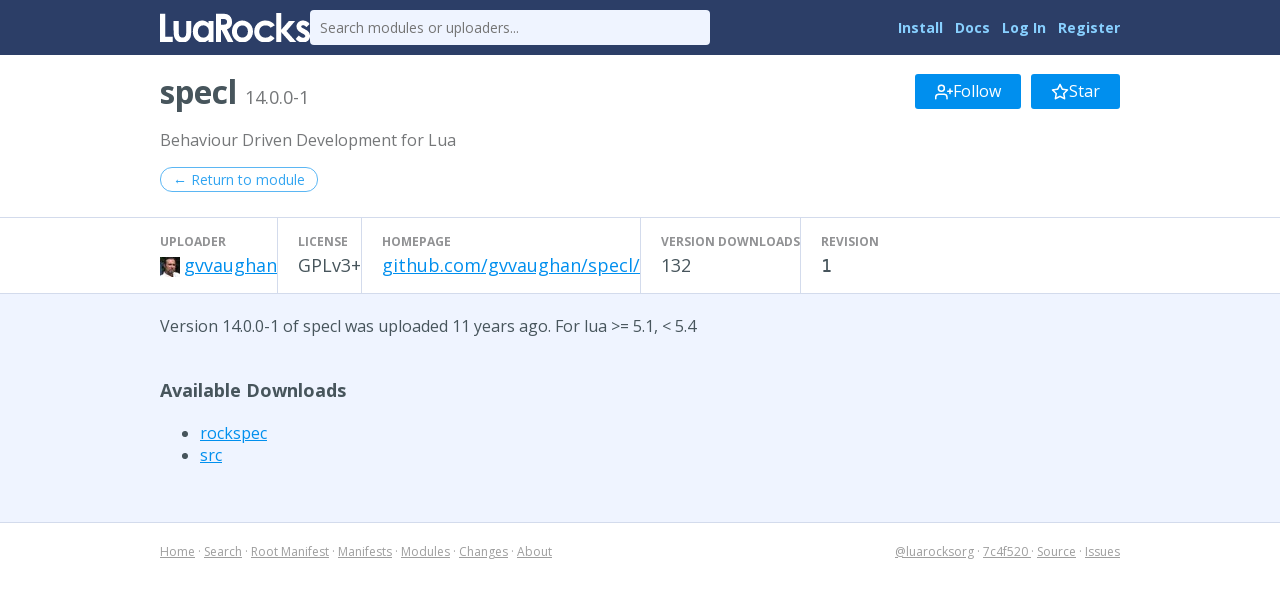

--- FILE ---
content_type: text/html
request_url: http://luarocks.org/modules/gvvaughan/specl/14.0.0-1
body_size: 2179
content:
<!DOCTYPE HTML><html lang="en"><head><meta charset="utf-8"/><title>specl 14.0.0-1 - LuaRocks</title><link href="https://fonts.googleapis.com/css?family=Open+Sans:400italic,400,700" type="text/css" rel="stylesheet"/><link href="/static/icons/style.css" type="text/css" rel="stylesheet"/><link title="LuaRocks" href="/static/opensearch.xml" type="application/opensearchdescription+xml" rel="search"/><link href="/static/style.css?1768621472" rel="stylesheet"/>          <script type="text/javascript">
            if (window.location.hostname != "localhost") {
              var _gaq = _gaq || [];
              _gaq.push(['_setAccount', 'UA-136625-8']);
              _gaq.push(['_trackPageview']);

              (function() {
                var ga = document.createElement('script'); ga.type = 'text/javascript'; ga.async = true;
                ga.src = ('https:' == document.location.protocol ? 'https://ssl' : 'http://www') + '.google-analytics.com/ga.js';
                var s = document.getElementsByTagName('script')[0]; s.parentNode.insertBefore(ga, s);
              })();
            }
          </script>
        </head><body><main class="content"><header class="header"><div class="header_inner"><a href="/"><img src="/static/header_luarocks_name.svg" alt="LuaRocks" class="text_logo"/></a><form method="GET" action="/search" class="header_search"><input placeholder="Search modules or uploaders..." name="q" type="text"/></form><nav class="user_panel"><a href="https://github.com/luarocks/luarocks/blob/main/docs/download.md">Install</a> <a href="https://github.com/luarocks/luarocks/blob/main/docs/index.md">Docs</a> <a href="/login">Log In</a> <a href="/register">Register</a></nav></div></header><main id="module_version_7714903" class="module_version_page base_page base_widget"><div id="module_header_3718375" class="module_header_widget page_header_widget base_widget"><div class="page_header_inner"><h1>specl <span class="sub">14.0.0-1</span></h1><div class="right_tools"><div class="follow_area"><form method="post" action="/module/660/follow/subscription"><input name="csrf_token" type="hidden" value="eyJrIjoiUndRXC9PZXUyWmNkV040cG1KVE1EMHMrK01Mclp2VjltMUtNR3NMWVhidGs9In0=.A905t1EExKIBjT216mgMdNd0NNY="/><a href="/login?intent=follow_module&amp;return_to=https%3A%2F%2Fluarocks.org%2Fmodules%2Fgvvaughan%2Fspecl%2F14.0.0-1" class="button"><svg height="18" aria-hidden role="img" viewBox="0 0 24 24" stroke-width="2" stroke-linecap="round" fill="none" stroke-linejoin="round" stroke="currentColor" class="svgicon icon_user_plus" width="18" version="1.1"><path d="M16 21v-2a4 4 0 0 0-4-4H5a4 4 0 0 0-4 4v2"></path><circle cx="8.5" cy="7" r="4"></circle><line x1="20" y1="8" x2="20" y2="14"></line><line x1="23" y1="11" x2="17" y2="11"></line></svg> Follow</a></form><form method="post" action="/module/660/follow/bookmark"><input name="csrf_token" type="hidden" value="eyJrIjoiUndRXC9PZXUyWmNkV040cG1KVE1EMHMrK01Mclp2VjltMUtNR3NMWVhidGs9In0=.A905t1EExKIBjT216mgMdNd0NNY="/><a href="/login?intent=follow_module&amp;return_to=https%3A%2F%2Fluarocks.org%2Fmodules%2Fgvvaughan%2Fspecl%2F14.0.0-1" class="button"><svg height="18" aria-hidden role="img" viewBox="0 0 24 24" stroke-width="2" stroke-linecap="round" fill="none" stroke-linejoin="round" stroke="currentColor" class="svgicon icon_star" width="18" version="1.1"><polygon points="12 2 15.09 8.26 22 9.27 17 14.14 18.18 21.02 12 17.77 5.82 21.02 7 14.14 2 9.27 8.91 8.26 12 2" /></svg> Star</a></form></div></div></div><div class="page_header_inner"><p class="module_summary">Behaviour Driven Development for Lua</p></div><div class="page_header_inner"><div class="nav_buttons"><a href="/modules/gvvaughan/specl" class="round_button">← Return to module</a></div></div><div class="metadata_columns"><div class="metadata_columns_inner"><div class="column"><h3>Uploader</h3><a href="/modules/gvvaughan"><img src="https://www.gravatar.com/avatar/205a464811664b5e94452a09bb2eff7d?d=identicon&amp;s=20" class="avatar"/></a><a href="/modules/gvvaughan">gvvaughan</a></div><div class="column"><h3>License</h3>GPLv3+</div><div class="column"><h3>Homepage</h3><a href="http://github.com/gvvaughan/specl/" class="external_url" rel="nofollow">github.com/gvvaughan/specl/</a></div><div class="column"><h3>Version downloads</h3>132</div><div class="column"><h3>Revision</h3><code>1</code></div></div></div></div><div class="main_column"><p>Version 14.0.0-1 of specl was uploaded 11 years ago. For lua &gt;= 5.1, &lt; 5.4</p><h3>Available Downloads</h3><ul class="rock_list"><li class="arch"><a href="/manifests/gvvaughan/specl-14.0.0-1.rockspec">rockspec</a></li><li class="arch"><a href="/manifests/gvvaughan/specl-14.0.0-1.src.rock">src</a></li></ul></div></main></main><div class="footer"><div class="left"><a href="/">Home</a> &middot; <a href="/search">Search</a> &middot; <a href="/m/root">Root Manifest</a> &middot; <a href="/manifests">Manifests</a> &middot; <a href="/modules">Modules</a> &middot; <a href="/changes">Changes</a> &middot; <a href="/about">About</a></div><div class="right"><a href="https://twitter.com/luarocksorg">@luarocksorg</a> &middot; <a href="https://github.com/luarocks/luarocks-site/commit/7c4f520
" rel="nofollow">7c4f520
</a> &middot; <a href="https://github.com/luarocks/luarocks-site">Source</a> &middot; <a href="https://github.com/luarocks/luarocks-site/issues">Issues</a></div></div></body></html>